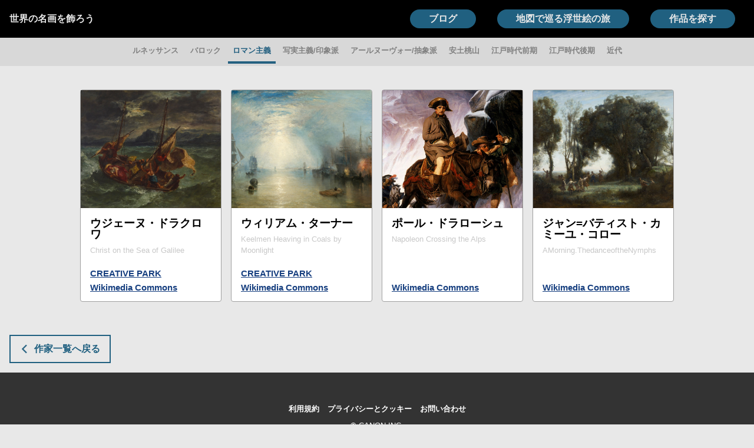

--- FILE ---
content_type: text/html
request_url: https://creativepark.canon/meiga/artist_west1600.html
body_size: 1940
content:
<!doctype html>
<html lang="ja">
<head>
<meta charset="utf-8">
<meta http-equiv="X-UA-Compatible" content="IE=edge">
<meta name="viewport" content="width=device-width, initial-scale=1">
<title>ロマン主義の作家｜世界の名画を飾ろう</title>
<meta name="description" content="あなたのお部屋に名画を飾ってみませんか？プリンターで絵画を印刷してインテリアに合わせたおしゃれなフォトフレームに入れて飾れば、あなたの、そして家族の生活空間を豊かに変えることができます。キッチンやリビング・ダイニングに、現代アートやポップなポスターを飾って、自宅にカフェ風インテリアを演出してみましょう。PIXUSなら3ステップで簡単に印刷できます。ここでは印刷の方法や額縁を使った飾り方などを紹介しています。" />
<meta property="og:type" content="article"/>
<meta property="og:title" content="世界の名画を飾ろう ｜ Canon"/>
<meta property="og:url" content="https://creativepark.canon/meiga/index.html"/>
<meta property="og:image" content="https://creativepark.canon/meiga/images/Facebook.jpg" />
<meta property="og:description" content="あなたのお部屋に名画を飾ってみませんか？"/>
<meta property="fb:app_id" content="528152837925953"/>
<!--
  <PageMap>
    <DataObject type="thumbnail">
      <Attribute name="src" value="https://creativepark.canon/meiga/images/Facebook.jpg"/>
      <Attribute name="width" value=“150”/>
      <Attribute name="height" value="110"/>
    </DataObject>
  </PageMap>
--><!-- GoogleTagmanagerタグ -->
<script src="js/gtm_cp.js"></script>
<script type="text/javascript" src="js/data.js"></script>
<link href="css/style.css" rel="stylesheet" type="text/css">
</head>
<body>
	<script>
        window.fbAsyncInit = function() {
            FB.init({
                appId: '528152837925953',
                xfbml: true,
                version: 'v9.0'
            });
            FB.AppEvents.logPageView();
        };

        (function(d, s, id) {
            var js, fjs = d.getElementsByTagName(s)[0];
            if (d.getElementById(id)) {
                return;
            }
            js = d.createElement(s);
            js.id = id;
            js.src = "//connect.facebook.net/ja_JP/sdk.js";
            fjs.parentNode.insertBefore(js, fjs);
        }(document, 'script', 'facebook-jssdk'));

    </script>
  <!-- Navigation -->
  <header>
  	<span id="pagetitle"><a href="index.html">世界の名画を飾ろう</a></span>
  	<img src="images/header_menu.png" id="header_menu" />
    <nav id="page_menu">
      <ul>
        <li id="header_download_button"><a href="blog/">ブログ</a></li>
        <li id="header_download_button"><a href="index.html#map_header">地図で巡る浮世絵の旅</a></li>
    		<li id="header_download_button"><a href="index.html#artist_list">作品を探す</a></li>
      </ul>
    </nav>
  </header>
  <script type="text/javascript" src="js/menu.js"></script>
	<div class="artist_explorer">
		<a href="artist_west1400.html">ルネッサンス</a>
		<a href="artist_west1500.html">バロック</a>
		<a href="artist_west1600.html" class="current">ロマン主義</a>
		<a href="artist_west1700.html">写実主義/印象派</a>
		<a href="artist_west1800.html">アールヌーヴォー/抽象派</a>
		<a href="artist_east1400.html">安土桃山</a>
		<a href="artist_east1500.html">江戸時代前期</a>
		<a href="artist_east1650.html">江戸時代後期</a>
		<a href="artist_east1700.html">近代</a>
	</div>
	<script src="jquery/jquery-3.2.1.js"></script>
	<script>$("div.artist_explorer").scrollLeft(50) ;</script>
	<article class="artist_thumbs"></article>		
	<script>
		jQuery(function() { artistCardFromCategory("west1600");});
	</script>
	
	<div class="back_to_top">
		<a href="index.html#artist_list"  id="backt">作家一覧へ戻る</a>
	</div>	

<!-- More Info Section -->
  <footer>
    <article class="footer_column">
		<p><a href="terms_of_use.html" target="_blank" class="link">利用規約</a> <a href="https://creativepark.canon/jp/privacy-policy/" target="_blank" class="link">プライバシーとクッキー</a> <a href="https://canon.jp/support/contact/creativepark/inquiry" target="_blank" class="link">お問い合わせ</a></p>
		<p class="copyright">&copy; CANON INC.</p>
    </article>
    <script src="./js/sns_link.js"></script>
  </footer>
  <!-- Footer Section -->
  <script type="text/javascript" src="js/page.js"></script>
</body>
</html>


--- FILE ---
content_type: text/css
request_url: https://creativepark.canon/meiga/css/style.css
body_size: 5946
content:
@charset "UTF-8";
html{
scroll-behavior: auto;
}
/* Body */
body {
	font-family: source-sans-pro;
	background-color: rgba(232,232,232,1);
	margin: 0px;
	font-style: normal;
	font-size: 100%;
    font-family: "游ゴシック SemiBold", "游ゴシック体", "Yu Gothic Semibold", YuGothic, "ヒラギノ角ゴ ProN", "Hiragino Kaku Gothic ProN", "メイリオ", Meiryo, sans-serif;
	font-weight: 400;
	line-height: 180%;
	overflow-y: scroll;
}
/* footerを下部に固定のため */
body,
#wrapper {
  display: flex;
  flex-direction: column;
  min-height: 100vh;
}

h1{
	text-align: center;
	margin: 0px;
	letter-spacing: 4px;
	font-size: 160%;
	margin: 48px;	
}
h2{
	margin: 56px 32px;
	text-align: center;
	font-size: 200%;
	font-family: "游明朝","Yu Mincho","YuMincho","Hiragino Mincho ProN","HGP明朝E",メイリオ,Meiryo,serif;
	font-weight: 800;
	line-height: 140%;
}
@media screen and (max-width:420px) {
	h1{
		font-size: 120%;
	}
	h2{
		font-size: 120%;
	}
}
a{
	font-weight: 600;
	color: rgba(0,0,0,1);
}
a:hover{
	text-decoration:none;
}

p{
	margin: 0;
}
.text_column {
	display: inline-block;
	box-sizing: border-box;
	width: 100%;
	max-width: 640px;
	text-align:left;
	margin-bottom: 40px;

}
.text_center_column{
	width: 80%;
	max-width: 960px;
	margin-right: auto;
	margin-left: auto;
	text-align: center;
	margin-bottom: 40px;
}
.text_left_column{
	max-width: 800px;
	margin-right: auto;
	margin-left: auto;
	text-align: left;
	margin-bottom: 24px;
	font-size: 90%;
	width: 90%;
}

.button, .button_white{
	display: flex;
	box-sizing: border-box;
	min-height: 24px;
	width: 100%;
	max-width: 320px;
	margin: 0 0 24px auto;
	padding: 16px 44px 16px 16px;
	justify-content: left;
	align-items: center;
	text-decoration: none;
	text-align: left;
	line-height: 130%;
	font-size: 80%;
	background-repeat: no-repeat;
	background-position: right center;
}
.button{
	background-color: rgba(32,96,128,1);
	background-image: url(../images/button_background.png);
	color: #ffffff;
}
.button:hover{
	background-color: rgba(36,112,144,1.00);
}
.button_white{
	border: solid 2px rgba(32,96,128,1);
	background-color: rgba(232,232,232,1.00);
	background-image: url(../images/button_white_background.png);
	color: rgba(32,96,128,1);
}
.button_white:hover{
	background-color: rgba(255,255,255,1);
}

.button_center{
	margin-left: auto;
	margin-right: auto;
}

.enable{
	display: block !important;
}
.hidden{
	display: none !important;
}

/* --------------------------------Navigation------------------ */
header {
	width: 100%;
	min-height: 64px;
	background-color: rgba(0,0,0,1);
	color: rgba(255,255,255,1);
	display: flex;
	text-align: right;
	font-size: 16px;
}

header a, header a:visited{
	color: rgba(232,232,232,1);
	text-decoration: none;
}

header a:hover, header a:active{
	color: rgba(255,255,255,1);
}

#header_menu{
	display: none;
	height: 64px;
	width: 64px;
	position: absolute;
	right: 0;
	top: 0;
	opacity: 0.8;
}
#header_menu:hover{
	opacity: 1;
}
nav {
	display: inline-block;
	min-height: 32px;
	margin-top:16px;
	margin-bottom: 16px;
	position: absolute;
	right: 0;
}
header nav ul {
	list-style: none;
	display: inline;
}
header nav ul li {
	display: inline-block;
	height: 32px;
	line-height: 32px;
	text-align: center;
	vertical-align: middle;
	margin-right: 32px;
}
header nav ul li a, header nav ul li a:visited {
	color: rgba(232,232,232,1);
	text-decoration: none;
}
header nav ul li:hover a {
	color:rgba(255,255,255,1);
}
#header_download_button{
	background-color: rgba(32,96,128,1);
	border-radius: 16px;
	padding-left: 32px;
	padding-right: 32px;
}

#pagetitle{
	display: inline-block;
	height: 64px;
	line-height: 64px;
	vertical-align: middle;
	position: absolute;
	left: 16px;
	font-weight: 600;
}

.back_to_top a, back_to_top a:visited{
/*	background-color: rgba(32,96,128,1);*/
	background-image: url(../images/button_white_back.png);
	background-position:  8px 50%;
	background-size:  32px 32px;
	background-repeat:  no-repeat;
	background-color:  transparent;
	border: solid rgba(32,96,128,1) 2px;
	color: rgba(32,96,128,1);
	font-weight: bold;
	text-align: center;
	text-decoration: none;
	display: inline-block;
	margin: 16px;
	padding: 8px 16px 8px 40px;
}
.back_to_top a:active, .back_to_top a:hover{
	background-color:rgba(255,255,255,1.00);
}
.original_size{
	height: auto !important;
	width: auto !important;
}

.back_button{
/*	background-color: rgba(255,255,255,1);*/
	background-image: url(../images/button_back.png);
	background-position:  8px 50%;
	background-size:  32px 32px;
	background-repeat:  no-repeat;
	background-color:  rgba(32,96,128,1);
	color: rgba(255,255,255,1);
	display: inline-block;
	box-sizing: border-box;
	min-height: 24px;
	width: 100%;
	max-width: 320px;
	margin: 0 0 24px auto;
	padding: 16px 44px 16px 16px;
	justify-content: center;
	align-items: center;
	text-decoration: none;
	text-align: center;
}

.wiki_button{
	background-color: rgba(32,96,128,1);
	background-image: url(../images/button_background.png);
	background-position: right center;
	background-repeat: no-repeat;
	color: rgba(255,255,255,1);
	display: inline-block;
	box-sizing: border-box;
	min-height: 24px;
	width: 100%;
	max-width: 320px;
	margin: 0 0 24px auto;
	padding: 16px 44px 16px 16px;
	justify-content: center;
	align-items: center;
	text-decoration: none;
	text-align: center;	
}

.back_button:active, .back_button:hover{
	background-color:rgba(36,112,144,1.00);
}

.wiki_button:active, .wiki_button:hover{
	background-color:rgba(36,112,144,1.00);
}

@media screen and (max-width:900px) {
	#header_menu{
		display: block;
	}
	nav {
		display: none;
		min-height: 32px;
		margin: 64px 0 0 0;
		background-color: rgba(80,80,80,1);
		font-size: 80%;
		width: 100%;
		z-index: 11;
	}
	header nav ul {
		list-style: none;
		padding: 0;
	}
	header nav ul li {
		display: block;
		height: 48px;
		line-height: 48px;
		text-align: center;
		vertical-align: middle;
		margin: 0;
		border-bottom: solid 1px rgba(128,128,128,1);
	}
	header nav ul li:last-child {
		border-bottom: none;
	}
	header nav ul li a{
		font-weight: 400;
	}
	#header_download_button{
		background-color: rgba(80,80,80,1);
		color: rgba(255,255,255,1);
		font-weight: 400;
	}
}


/* ---------------------------------フッター---------------------------- */

footer {
	margin-top: auto;
  }

.footer_column{
	text-align: center;
	color: rgba(255,255,255,1);
	padding: 48px;
	font-size: 80%;
}

.footer_column a, .footer_column a:visited{
	color: rgba(255,255,255,1);
	text-decoration: none;

}

/* ---------------------------------ヒーローヘッダー---------------------------- */

/* Hero Section */
.hero {
	width: 100%;
	height: calc(var(--vh, 1vh) * 100 - 160px);  /* --vh = innerHeight * 0.01 */
    padding-top: 0px;
    padding-bottom: 0px;
    background-size: cover;
	background-position: center;
}

.hero .bg{
	position: absolute;
	top: 64px;
	left: 0;
	width: 100%;
	height: calc(var(--vh, 1vh) * 100 - 160px);
	opacity: 0;
    background-size: cover;
	background-position: center;
	z-index: 1;
	object-fit: cover;
  }

  .hero .bg.bg_image1{
	animation: fade 32s 0s infinite;
  }
  .hero .bg.bg_image2{
	animation: fade 32s 8s infinite;
  }
  .hero .bg.bg_image3{
	animation: fade 32s 16s infinite;
  }
  .hero .bg.bg_image4{
	animation: fade 32s 24s infinite;
  }
  
  @keyframes fade {
	0% {opacity: 0}
	5% {opacity: 1}
	25% {opacity: 1}
	30% {opacity: 0}
	100% {opacity: 0}
  }

@media all and (-ms-high-contrast: none){
	.hero{
	  	height: calc(100vh - 160px);
	}
	.hero .bg{
		height: calc(100vh - 160px);
	}
  }

@media screen and (max-width:768px) {
	.hero{
		height: calc(var(--mobile_vh, 1vh) * 100 - 160px);
	}
	
	.hero .bg{
		height: calc(var(--mobile_vh, 1vh) * 100 - 160px);
	}
}

.hero_header {
	color: #FFFFFF;
	text-align: center;
	padding: calc(60vh - 64px) 0 0 0;
	margin: 0px;
	letter-spacing: 6px;
	text-shadow:0px 0px 30px rgba(0,0,0,0.5) ,0px 0px 20px rgba(0,0,0,1);
	font-weight: 500;
	font-size: calc(0.5em + 2vw);
	position: relative;
	z-index: 10;
}

.hero_sub_header {
	font-family: "游ゴシック SemiBold", "游ゴシック体";
	color: #FFFFFF;
	text-align: center;
	margin: 1vw;
	letter-spacing: 6px;
	text-shadow:0px 0px 30px rgba(0,0,0,0.5) ,0px 0px 20px rgba(0,0,0,1);
	font-weight: 200;
	font-size: calc(0.1em + 1.2vw);
	position: relative;
	z-index: 10;
}

@media screen and (max-width:768px) {
	.hero_header{
		font-size: 130%;
	}
	
	.hero_sub_header{
		font-size: 90%;
	}
}
.tagline {
	text-align: center;
	color: #FFFFFF;
}
a#scroll_guide{
	display: block;
	box-sizing: border-box;
	height: 96px;
	background-color: rgba(0,0,0,1);
	background-image: url(../images/scroll_guide.png);
	background-position: top center;
	background-size: 48px;
	background-repeat: no-repeat;
	color: rgba(200,200,200,1);
	padding-top: 48px;
	text-decoration: none;
	text-align: center;
}
a#scroll_guide:hover{
	background-color: rgba(32,32,32,1);
}
/* ---------------------------------序文---------------------------- */

#about {
	width: 100%;
	display: inline-block;
	background-color: #dddddd;
	margin-top: 0px;
	padding: 80px 0 40px 0;
	font-size: 100%;
	color: rgba(80,80,80,1);
	line-height: 200%;
}
#about .button_white{
	margin-right: auto;
}
/* ---------------------------------ユースシーン---------------------------- */
.scene_header {
	height: 240px;
	background-attachment: scroll;
	background-position: center;
	background-size: cover;
	background-repeat: no-repeat;
	padding: 100px 0;
	display: flex;
	justify-content: center;
	align-items: center;
}
.scene_title {
	color: #FFFFFF;
	letter-spacing: 2px;
	width: 100%;
	text-align: center;
	font-size: calc(0.5em + 2vw);
}

@media screen and (max-width:768px) {
	.scene_title{
		font-size: 130%;
	}
}

.scene_body{
	width: 100%;
	padding: 80px 0;
}
.usescene{
	max-width: 1200px;
	margin: 0 auto;
	text-align: center;
	
}
.usescene_caption{
	display: inline-block;
	box-sizing: border-box;
	padding: 16px;
	vertical-align: top;
}
.usescene_photo{
	display: inline-block;
	box-sizing: border-box;
	padding: 16px;
	vertical-align: top;
}
.usescene_photo img{
	width: 100%;
}

/* banner */
.usescene_banner {
	padding-bottom: 77px; 
}

.usescene_banner .slider { 
	position: relative;
	width: 100%;
	height: 267px;
}

.bx-wrapper {
	visibility: visible;
	overflow: hidden;
	width: 100%;
	height: 100%;
}

.bx-wrapper img{
	max-width: calc(100vw - 32px);
}

.bx-viewport {
	visibility: visible;
	position: absolute;
	overflow: visible;
	min-width: 1800px;
	margin: 0 auto;
	top: 0;
	left: 50%;
    transform: translate(-49.5%, 0);
}

#bxslider, #bxslider-min-864 {
	margin-top: 0;
}

#bxslider a {
	width: 100%;
	height: 100%;
}
.bx-controls {
	position: absolute;
	bottom: 0px;
	left: 50%;
	-webkit-transform: translate(-50%, 0);
	transform: translate(-50%, 0);
}

@media screen and (max-width:864px) {
	#banner-min, #bxslider-min-864 {
		visibility: visible;
		display: block;
	}
	#banner-normal, #bxslider {
		display: none;
	}
	.usescene_banner .slider {
		height: calc(39vw + 48px);
	}

	.bx-viewport {
		min-width: calc(100vw - 16px);
		left: calc( 50% + 14px);
	}

	.bx-wrapper img{
		width: calc(100vw - 32px);
	}

}

@media screen and (min-width:865px) {
	#banner-min, #bxslider-min-864 {
		display: none;
	}

	#banner-normal, #bxslider {
		visibility: visible;
		display: block;
	}

}

#prev-btn {
	width: calc(50% - 316px);
	height: 219px;
	position: absolute;
	top: 0px;
	left: -6px;
	background-color: rgba(48,56,64,0.7);
}

#prev-btn img {
	width: 48px;
	height: 48px;
	position: absolute;
	top: calc(50% - 24px);
	right: 0;
	-webkit-transform: translate(0, 20%);
	transform: translate(0, 20%);
}

#next-btn {
	width: calc(50% - 311px);
	height: 219px;
	position: absolute;
	top: 0px;
	right: 0px;
	background-color: rgba(48,56,64,0.7);
}

#next-btn img {
	width: 48px;
	height: 48px;
	position: absolute;
	top: calc(50% - 24px);
	left: 0;
	-webkit-transform: translate(35%, 0);
	transform: translate(35%, 0);
}

#prev-btn .bx-prev {
	display: block;
	position: absolute;
	top: 0;
	left: 0;
	width: 100%;
	height: 100%;
}

#next-btn .bx-next {
	display: block;
	position: absolute;
	top: 0;
	left: 0;
	width: 100%;
	height: 100%;
}

@media all and (-ms-high-contrast: none) {
	.usescene_photo img{
		width: 100%;
		max-height: 1200px;
	}
}

.picture_caption{
	width: 100%;
	text-align: center;
	font-size: 80%;
}
/* 個別のレイアウト */
#scene_header1{
	background-image: url("../images/scene/scene1_head.jpg");
}
#scene_body1{
	background-color: rgba(232,232,232,1);
	color: rgba(0,0,0,1);
}

@media screen and (min-width:768px) {
	#usescene_caption1{
		width: 40%;
	}
	#usescene_photo1_1{
		width: 60%;
	}
	#usescene_photo1_2{
		width: 50%;
	}
	#usescene_photo1_3{
		width: 50%;
	}
}

#scene_header2{
	background-image: url("../images/scene/scene2_head.jpg");
}
#scene_body2{
	background-color: rgba(48,56,64,1);
	color: rgba(255,255,255,1);
}

#scene_body2 .button{
	background-color: rgba(232,232,232,1.00);
	background-image: url(../images/button_white_background.png);
	color: rgba(48,56,64,1);
}
#scene_body2 .button:hover{
	background-color: rgba(255,255,255,1);
}

#scene_body3{
	background-color: rgba(255,255,255,1);
	color: rgba(0,0,0,1);
}

@media screen and (min-width:768px) {
	#usescene_caption2{
		width: 30%;
	}
	#usescene_photo2_1{
		width: 70%;
	}
	#usescene_photo2_2{
		width: 45%;
	}
	#usescene_photo2_3{
		width: 55%;
	}
	#usescene_photo2_4{
		width: 50%;
	}
	#usescene_tokaido53 {
		width: 49.4%;
	}
	#usescene_fugaku36 {
		width: 49.5%;
	}
}


#scene_header3{
	background-image: url("../images/scene/scene3_head.jpg");
}

@media screen and (min-width:768px) {
	#usescene_caption3{
		width: 50%;
	}
	#usescene_photo3_1{
		width: 100%;
	}
	#usescene_photo3_2{
		width: 55%;
	}
	#usescene_photo3_3{
		width: 40%;
	}
}


/* ----------------------作者一覧-------------------- */

.artist_list{
	width: 90%;
	max-width: 1280px;
	margin-left: auto;
	margin-right: auto;
	margin-bottom: 40px;
}
.artist_list .text_column{
	width: 100%;
	max-width:100%
}
.region{
	width: calc(50% - 20px);
	display: inline-block;
	vertical-align: top;
}
.period{
	background-position: center;
	background-size: cover;
	box-sizing: border-box;
	height: 320px;
	width: 100%;
	vertical-align: middle;
	color: rgba(255,255,255,1.00);
	padding: 16px;
	position: relative;
}
.period h3{
	line-height: 200%;
	margin: 8px 0;
	padding-left: 1em;
	border-left: solid 8px rgba(255,255,255,1);
	box-sizing: border-box;
}
.artist_list ul{
	margin: 0 0 0 -2px;
    padding:0;
}
.artist_list li{
	list-style-type: none;
	margin: 0;
	line-height: 200%;
	padding-left: 1.8em;
	background-image: url(../images/artist_li_bg.png);
	background-position: left center;
	background-repeat: no-repeat;
	cursor: pointer;
}
.artist_list li:hover{
	color: rgba(255,255,255,1);
	text-decoration: underline;
}
.period a{
	display: block;
	position: absolute;
	bottom: 0;
	color: rgba(255,255,255,1);
	text-decoration: none;
	line-height: 200%;
	margin: 16px 0;
	padding: 0.5em;
	border: solid 2px rgba(255,255,255,1);
	width: 280px;
	max-width: calc(100% - 32px);
	box-sizing: border-box;
	background-image: url(../images/button_background.png);
	background-position: right center;
	background-repeat: no-repeat;
}
.region_ruler{
	width: 40px;
	min-width: 40px;
	display: inline-block;
	vertical-align: top;
}


.region_ruler_period{
	width: 40px;
	height: 320px;
	padding: 0;
}
.region_ruler_period p{
	width: 320px;
	box-sizing: border-box;
	border-left: solid 1px rgba(0,0,0,1);
	margin:0;
	padding: 0 0 0 4px;
	line-height: 40px;
	vertical-align: middle;
	transform-origin: left bottom;
	transform: rotate(90deg) translateX(-40px);
} 
#west1400{
	background-image: url(../images/period_west1400.png);
}
#west1500{
	background-image: url(../images/period_west1500.png);
}
#west1600{
	background-image: url(../images/period_west1600.png);
	background-position: top right;
}
#west1700{
	background-image: url(../images/period_west1700.png);
	background-position: top right;
}
#west1800{
	background-image: url(../images/period_west1800.png);
	background-position: top right;
}
#east1400{
	background-image: url(../images/period_east1400.png);
}
#east1500{
	height: 480px;
	background-image: url(../images/period_east1500.png);
}
#east1650{
	height: 480px;
	background-image: url(../images/period_east1650.png);
}
#east1800{
	background-image: url(../images/period_east1800.png);
}

@media screen and (max-width:864px) {
	.artist_list{
		width: 100%;
	}
	.region_ruler{
		display: none;
	}
	.region{
		width: 90%;
		margin-left: 5%;
	}
	.period{
		width: 100%;
		font-size: 90%;
	}
	.period li{
		line-height: 100%;
		margin-top: 16px;
}
	.artist_list .text_column{
		margin-left: 5%;
		width: 90%;
	}
	#east1500, #east1650{
		height: 320px;
	}
}

/* --------------- 作者詳細ポップアップDLG ----------------- */
.popup{
	position: fixed;
	width: 360px;
	height: auto;
	left: calc(50% - 160px);
	top:calc(50% - 240px);
	z-index: 8;
	box-shadow: 0 0 8px 0 rgba(0,0,0,1);
	text-align: justify;
	background-color: rgba(255,255,255,1);
	border-radius: 4px;
	vertical-align: top;
}

#popup_mask{
	position:fixed;
	top:0;
	left: 0;
	width: 100vw;
	height: 100vh;
	z-index: 5;
	background-color: rgba(0,0,0,0.5);
}

.popup h3{
	line-height: 100%;
	margin: 16px 16px 8px 16px;
}
.popup h4{
	margin: 0 16px 8px 16px;
	font-size: 70%;
	color: rgba(200,200,200,1);
	line-height: 100%;
}
.artist_image{
	background-position: center;
	background-size:cover;
	box-sizing: border-box;
	margin: 0;
	vertical-align: top;
	display: block;
	width: 100%;
	height: 360px;
	border-radius: 4px 4px 0 0;
}
.artist_popup_info{
	height: 120px;
}
.service_select, .service_select:visited, .popup_close{
	display: block;
	position: absolute;
	left: 16px;
	font-size: 90%;
	color: rgba(24,64,128,1);
}

#crepa{
	bottom: 32px;
}
#wiki{
	bottom: 8px;
}
.popup_close{
	width: 5em;
	text-align: right;
	bottom: 8px;
	left: calc(100% - 16px - 5em);
}
.popup_close:hover{
	text-decoration: underline;
}

@media screen and (max-width:480px) {
.popup{
	width: 90%;
	height: auto;
	left: 5%;
	top: calc(50% - 220px);
}
.artist_image{
	max-width: 100%;
	height: 320px;
	}
}

/* ----------------------------バナー------------------- */
.banner{
	width: 100%;
	background-color: rgba(232,232,232,1);
	text-align: center;
}

#howto {
   margin-bottom: 40px;
}
.howto_no{
	font-size: 300%;
	color: rgba(100,100,100,0.7);
	line-height: 100%;
	margin: 0;
	top : 16px;
	left:24px;
	position: absolute;
}
.howto_title{
	font-size: 100%;
	line-height: 100%;
	margin: 8px 0
}
.howto_step{
	background-color: rgba(243,243,243,1);
	box-sizing: border-box;
	max-width: 380px;
	height: 480px;
	display: inline-block;
	vertical-align: top;
	text-align: left;
	padding: 24px;
	margin: 8px;
	position: relative;
}

.howto_step img{
	/* background-color: rgba(232,232,232,1); */
	width: 100%;
}

.howto_step p{
	margin-top: 5px;
}

.howto_step p.text_column{
	height: 120px;
	margin-bottom: 0;
}

.howto_step .button_white{
	margin: 16px 0 0 0;
	background-color: transparent;
	border: solid rgba(32,96,128,1) 1px ;
	max-width: 360px;
}
.howto_step .button_white:hover{
	background-color: rgba(255,255,255,1);
}

#detail_download {
	font-size: 12px;
}

#aboutpd{
	/* background-image: url(../images/banner_aboutpd.jpg); */
	/* margin-top: 0; */
	padding-bottom: calc(56px - 24px); /* h2 margin - text margin */
	background-color: rgba(255,255,255,1.00);
}

/* --------------------------------フッター--------------------------- */
footer {
	background-color: #333333;
	padding-bottom: 24px;
	display: inline-block;
	width: 100%;
}

footer .link{
	margin: 5px;
}

.copyright {
	text-align: center;
}

.hidden {
	display: none;
}


/* --------------------------------レシピ--------------------------- */

.recipe{
	width: 90%;
	max-width: 1200px;
	margin-left: auto;
	margin-right: auto;
	margin-bottom: 120px;
}

.recipe img{
	display: inline-block;
	box-sizing: border-box;
	width: 100%;
	vertical-align: top;
}

@media all and (-ms-high-contrast: none) {
	.recipe{
		width: 90%;
		max-width: 1200px;
		margin-left: auto;
		margin-right: auto;
		margin-bottom: 120px;
		/* max-height: 1200px; */
		overflow: hidden;
	}
}

.recipe_detail{
	display: inline-block;
	box-sizing: border-box;
	width: 100%;
	vertical-align: top;
}

.recipe_onepoint p{
	margin-top: 0;
}
@media screen and (min-width:768px) {
	.recipe img{
		width: 50%;
	}
	.recipe_detail{
		width: 50%;
		padding-left: 16px;
	}
}

.picture_detail{
	width: 100%;
	box-sizing: border-box;
	padding-left: 16px;
	border-left: solid 1px rgba(0,0,0,1);
	margin-top: 16px;
}

.picture_detail a{
	text-decoration: underline;
	cursor: pointer;
}

h4{
	margin: 0;
	line-height: 140%;
	font-size: 100%;
}

.recipe_link, .recipe_link_washi{
	position: relative;
    display: block;
	box-sizing: border-box;
	max-width: 360px;
	margin-top: 16px;
	border-image: url("../images/recipe/recipe_link_background.png");
	border-image-slice: 16;
	border-image-repeat:space;
	border-style: solid;
	border-width: 16px;
	z-index: 1;
}

.recipe_link {
	height: 210px;
}

.recipe_link_washi{
	height: 260px;
}

.recipe_link:hover, .recipe_link_washi:hover{
	background-color: rgba(242,242,242,1);
}

.recipe_link img, .recipe_link_washi img{
	display: block;
	width: 144px;
	float: right;
    margin: 4px -8px 0 8px;
}
.recipe_link span, .recipe_link_washi span{
	display: block;
    line-height: 100%;
    margin-top: 8px;
	font-size: 80%;
}
.recipe_link a, .recipe_link_washi a{
    position: absolute;
    top: 0;
    left: 0;
    width: 100%;
    height: 100%;
    text-indent:-999px;
    z-index: 2; 
}

.recipe_link span a, .recipe_link_washi span a{
    position: relative;
    z-index: 3; 
}

.outer_link{
	list-style-type: none;
	margin: 0;
	padding-left: 1em;
	background-image: url(../images/artist_li_bg.png);
	background-position: left center;
	background-repeat: no-repeat;
	text-align: left;
}

aside{
	width: 100%;
}
.mini_column{
	border: rgba(0,0,0,1) dotted 1px;
	padding: 2.5%;
	max-width: 640px;
	margin-bottom: 120px;
}

.print_settings_banner{
	background-color: rgba(243,243,243,1);
}

/* -------------- クッションページ -----------------*/
.cushion_message{
	width: 100vw;
	height: 100vh;
	background: linear-gradient(rgba(255,255,255,0.8), rgba(255,255,255,0.5), rgba(255,255,255,0)), url(../images/scene1-1_2.jpg);
	background-repeat: no-repeat;
	background-size: cover;
	background-position: bottom center;
}

.cushion_link{
	display: flex;
	box-sizing: border-box;
	max-width: 80%;
	padding: 40px 80px;
	margin: 0 auto;
	background-color: rgba(36,96,128,0.2);
	word-break: break-all;
	text-align: center;
	justify-content: center;
	align-items: center;
	text-color: rgba(36,96,128,1);
}

.cushion_link a, .cushion_link a:hover, .cushion_link a:active, .cushion_link a:visited{
	color: rgba(36,96,128,1)
}

.cushion_link:hover{
	background-color: rgba(36,96,128,0.1);
}

@media screen and (max-width:480px) {
	.cushion_link{
		width: 100%;
		padding: 20px;
	}
}

/* ------------------ how to --------------*/
.howto{
	width: 90%;
	max-width: 800px;
	margin-right: auto;
	margin-left: auto;
	text-align: left;
	margin-bottom: 40px;
	word-break: break-all;
}

.howto_div{
	width: 100%;
	margin-right: auto;
	margin-left: auto;
	overflow-x: auto;
	overflow-y: hidden;
	white-space: nowrap;
	-webkit-overflow-scrolling: touch;
}

.howto img{
	width: 100%;
	height: auto;
	position: relative;
}
.howto .button_white{
	margin: 16px auto;
}

#store_link{
	text-align: center;
}
.howto img.store_badge{
	height: 40px;
	width: auto;
}
#store_link a:first-child{
	margin-right: 16px;
}

@media screen and (min-width:990px) {
	#navigation{
		display: block;
	}
}

@media screen and (max-width:990px) {
	#navigation{
		display: none;
	}
}

#app_selecter{
	width: 100%;
	top: 0;
	background-color: rgba(216,216,216,1);
	text-align: center;
	font-size: 70%;
	margin-bottom: 24px;
}
.os_select{
	width: 100%;
	max-width: 640px;
	height: 48px;
	margin: 0 auto 0 auto;
	border-bottom: solid 1px rgba(184,184,184,1);
}
.os_select a{
	display: inline-block;
	height: 100%;
	text-align: center;
	background-position: center top;
	background-repeat: no-repeat;
	background-size: 40px;
	margin: 0;
	text-decoration: none;
	padding-top: 22px;
	box-sizing: border-box;
}

.os_select a:hover{
	background-color: rgba(232,232,232,1);
	
}
.os_select a.active{
	background-color: rgba(32,96,128,1.00);
	color: rgba(255,255,255,1);
}

.os_select a#os_win{
	width: 33%;
	background-image: url(../images/os_win.png);
}
.os_select a#os_win.active{
	width: 33%;
	background-image: url(../images/os_win_selected.png);
}
.os_select a#os_mac{
	width: 34%;
	background-image: url(../images/os_mac.png);
}
.os_select a#os_mac.active{
	width: 34%;
	background-image: url(../images/os_mac_selected.png);
}
.os_select a#os_mobile{
	width: 33%;
	background-image: url(../images/os_mobile.png);
}
.os_select a#os_mobile.active{
	width: 33%;
	background-image: url(../images/os_mobile_selected.png);
}

.app_select{
	width: 100%;
	max-width: 640px;
	height: 80px;
	margin: 0 auto 0 auto;
}
.app_select a#win_eppex, .app_select a#win_eppe{
	display: inline-block;
	height: 100%;
	width: 50%;
	text-align: center;
	background-size: 80px;
	background-position: center top;
	background-repeat: no-repeat;
	margin: 0;
	text-decoration: none;
	padding-top: 48px;
	box-sizing: border-box;
	text-decoration: none;
}
.app_select a#win_eppex{
	background-image: url(../images/app_eppex.png);
}
.app_select a#win_eppe{
	background-image: url(../images/app_eppe.png);
}
.app_select a:hover{
	border-bottom: solid 4px rgba(128,128,128,1);
    box-sizing: border-box;
}
.app_select a.active{
	border-bottom: solid 4px rgba(32,96,128,1);
	color: rgba(32,96,128);
    box-sizing: border-box;
}


@media screen and (min-width:640px) {
	#app_selecter{
		padding-top: 16px;
	}
	.os_select{
		max-width: 480px;
	}
	.os_select{
		border: solid 1px rgba(160,160,160,1);
		border-radius: 4px;
		box-sizing: border-box;
	}
	.os_select a{
		width: 160px;
	}
	.os_select a#os_win, .os_select a#os_mac{ 
		border-right: solid 1px rgba(128,128,128,1);
	}
	.os_select a#os_mobile:hover{
		border-radius: 0 4px 4px 0;
	}
	.os_select a#os_win:hover{
		border-radius: 4px 0 0 4px;
	}
}

/*-----FAQ-----*/

.faq{
	width: 90%;
	max-width: 800px;
	margin-right: auto;
	margin-left: auto;
	text-align: left;
	margin-bottom: 40px;
	word-break: break-all;
}

.faq h2{
	text-align: left;
	margin-bottom: 10px;
}

.faq p{
	text-align: left;
	margin-bottom: 5px;
}

/* ------------------ artist thumbs --------------*/

.artist_thumbs{
	margin: 0 auto;
	}
.artist_thumbs div.artist_card{
	display: inline-block;
	width: 90%;
	max-width: 90%;
	margin-left: 5%;
	height: 160px;
	background-color: rgba(255,255,255,1);
	margin: 8px  5%;
	padding: 0;
	border: solid 1px rgba(160,160,160,1);
	border-radius: 4px;
	box-sizing: border-box;
	vertical-align: top;
}
.artist_card_image{
	display: inline-block;
	width: 50%;
	height: 158px;
	background-image: url(../images/Degas.jpg);
	background-position: center;
	background-size: cover;
	box-sizing: border-box;
	margin: 0;
	vertical-align: top;
}
.artist_card_info{
	display: inline-block;
	width: 50%;
	height: 160px;
	padding: 16px;
	box-sizing: border-box;
	position: relative;
}
.artist_thumbs div h3{
	line-height: 100%;
	margin: 0 0 8px 0;
	font-size: 100%;
}
.artist_thumbs div p{
	font-size: 70%;
	color: rgba(200,200,200,1);
	line-height: 100%;
}
.artist_thumbs div a{
	display: block;
	position: absolute;
	font-size: 70%;
	color: rgba(24,64,128,1);
}
.artist_thumbs div a.artist_card_link_cp{
	bottom: 40px;
}
.artist_thumbs div a.artist_card_link_wc{
	bottom: 16px;
}

@media screen and (min-width:640px) {
	.artist_thumbs{
		padding: 32px;
		box-sizing: border-box;
		max-width: 1370px;
	}
	.artist_thumbs div.artist_card{
		width: 240px;
		min-width: 240px;
		height: 360px;
		margin: 8px;
	}
	.artist_card_image{
		display: block;
		width: 100%;
		height: 200px;
	}
	.artist_card_info{
		display: block;
		width: 100%;
		height: 160px;
	}
	
	.artist_thumbs div h3{
		line-height: 100%;
		margin: 0 0 8px 0;
		font-size: 120%;
	}
	.artist_thumbs div p{
		font-size: 80%;
		color: rgba(200,200,200,1);
		line-height: 150%;
	}
	.artist_thumbs div a{
		display: block;
		position: absolute;
		font-size: 120%;
		color: rgba(24,64,128,1);
	}
}

.artist_explorer{
	width: 100%;
	height: 48px;
	overflow-x: auto;
	overflow-y: hidden;
    white-space: nowrap;
    -webkit-overflow-scrolling: touch;
	background-color: rgba(216,216,216,1);
	text-align: center;
}
.artist_explorer a{
	display: inline-block;
	height: 44px;
	text-align: center;
	padding: 8px;
	box-sizing: border-box;
	font-size: 80%;
	text-decoration: none;
	color: rgba(128,128,128,1);
}
.artist_explorer a:hover{
	border-bottom: solid 4px rgba(128,128,128,1);
}
.artist_explorer a.current{
	color: rgba(36,96,128,1);
	border-bottom: solid 4px rgba(36,96,128,1);
}




--- FILE ---
content_type: application/javascript
request_url: https://creativepark.canon/meiga/js/menu.js
body_size: 828
content:
var menu=document.getElementById("header_menu");

var open_menu_flag=0;

menu.onclick = open_menu;

function open_menu(){
	if(open_menu_flag==0){
		document.getElementById("page_menu").style.display="block";
		document.getElementById("header_menu").src="/meiga/images/header_close.png";
		
		open_menu_flag=1;
	}else{
		document.getElementById("page_menu").style.display="none";
		document.getElementById("header_menu").src="/meiga/images/header_menu.png";
		open_menu_flag=0;
	}
}

var lastInnerWidth = window.innerWidth ;


window.addEventListener( "resize", function () {
	if ( lastInnerWidth != window.innerWidth ) {
		lastInnerWidth = window.innerWidth ;
		if(window.innerWidth >= 900){
			document.getElementById("page_menu").style.display="block";
			open_menu_flag=0;
		}else if(open_menu_flag==0){
			document.getElementById("page_menu").style.display="none";
			document.getElementById("header_menu").src="/meiga/images/header_menu.png";
		}
	}
} ) ;


--- FILE ---
content_type: application/javascript
request_url: https://creativepark.canon/meiga/js/data.js
body_size: 6634
content:
var artistlist = {};
// template {"category":"west1700", "name" : "", "work":"", "image":"", "url":"", "crepa":""};

//ルネッサンス
artistlist["Botticelli"] = { "category":"west1400", "name" : "サンドロ・ボッティチェッリ", "work":"Madonna and Child with both Saints John", "image":"images/popup/Botticelli.jpg", "url":"https://commons.Wikimedia.org/wiki/Category:Google_Art_Project_works_by_Sandro_Botticelli?uselang=ja", "crepa":""};
artistlist["Vinci"] = { "category":"west1400", "name" : "レオナルド・ダ・ヴィンチ", "work":"Ginevra de' Benci", "image":"images/popup/Leonardo_da_Vinci.jpg", "url":"https://commons.wikimedia.org/wiki/Category:Google_Art_Project_works_by_Leonardo_da_Vinci?uselang=ja", "crepa":""};
artistlist["Santi"] = { "category":"west1400", "name" : "ラファエロ・サンティ", "work":"Madonna of the Goldfinch", "image":"images/popup/800_thl_Raffaello.jpg", "url":"https://commons.wikimedia.org/wiki/Category:Google_Art_Project_works_by_Raphael?uselang=ja", "crepa":""};
artistlist["Buonarroti"] = { "category":"west1400", "name" : "ミケランジェロ・ブオナローティ", "work":"Doni 'Tondo'", "image":"images/popup/Michelangelo.jpg", "url":"https://commons.wikimedia.org/wiki/Category:Google_Art_Project_works_by_Michelangelo_Buonarroti?uselang=ja", "crepa":""};
artistlist["Angelico"] = { "category":"west1400", "name" : "フラ・アンジェリコ", "work":"The Apostle Saint James the Greater Freeing the Magician Hermogenes", "image":"images/popup/Fra_Angelico.jpg", "url":"https://commons.wikimedia.org/wiki/Category:Google_Art_Project_works_by_Fra_Angelico?uselang=ja", "crepa":""};
artistlist["Francesca"] = { "category":"west1400", "name" : "ピエロ・デラ・フランチェスカ", "work":"Portraits of the Duke and Duchess of Urbino", "image":"images/popup/Piero_della_Francesca.jpg", "url":"https://commons.wikimedia.org/wiki/Category:Google_Art_Project_works_by_Piero_della_Francesca?uselang=ja", "crepa":""};
artistlist["Greco"] = { "category":"west1400", "name" : "エル・グレコ", "work":"受胎告知", "image":"images/popup/719px-Domenikos_Theotokopoulos_El_Greco_-_The_Annunciation_-_Google_Art_Project[1].jpg", "url":"https://commons.wikimedia.org/wiki/Category:Google_Art_Project_works_by_El_Greco?uselang=ja,", "crepa":""};
artistlist["Arcimboldo"] = { "category":"west1400", "name" : "ジュゼッペ・アルチンボルド", "work":"La Primavera", "image":"images/popup/Arcimboldo.jpg", "url":"https://commons.wikimedia.org/wiki/Category:Google_Art_Project_works_by_Giuseppe_Arcimboldo", "crepa":""};

//バロック
artistlist["Vermeer"] = { "category":"west1500", "name" : "ヨハネス・フェルメール", "work":"Young woman with a water pitcher", "image":"images/popup/Vermmer.jpg", "url":"https://commons.wikimedia.org/wiki/Category:Google_Art_Project_works_by_Johannes_Vermeer?uselang=ja", "crepa":"https://creativepark.canon/jp/categories/CAT-ST01-5496/index.html"};
artistlist["Rijn"] = { "category":"west1500", "name" : "レンブラント・ファン・レイン", "work":"Night Watch", "image":"images/popup/Rembrandt.jpg", "url":"https://commons.wikimedia.org/wiki/Category:Google_Art_Project_works_by_Rembrandt?uselang=ja", "crepa":""};
artistlist["Caravaggio"] = { "category":"west1500", "name" : "ミケランジェロ・カラヴァッジオ", "work":"Good Luck", "image":"images/popup/Caravaggio.jpg", "url":"https://commons.wikimedia.org/wiki/Category:Google_Art_Project_works_by_Caravaggio?uselang=ja", "crepa":""};
artistlist["Rubens"] = { "category":"west1500", "name" : "ペーテル・パウル・ルーベンス", "work":"Crowning of Saint Catherine", "image":"images/popup/818px-Peter_Paul_Rubens_-_Crowning_of_Saint_Catherine_-_Google_Art_Project.jpg", "url":"https://commons.wikimedia.org/wiki/Category:Google_Art_Project_works_by_Peter_Paul_Rubens?uselang=ja", "crepa":"https://creativepark.canon/jp/categories/CAT-ST01-5497/index.html"};

//ロマン主義
artistlist["Delacroix"] = { "category":"west1600", "name" : "ウジェーヌ・ドラクロワ", "work":"Christ on the Sea of Galilee", "image":"images/popup/Delacroix.jpg", "url":"https://commons.wikimedia.org/wiki/Category:Google_Art_Project_works_by_Eug%C3%A8ne_Delacroix?uselang=ja", "crepa":"https://creativepark.canon/jp/categories/CAT-ST01-5500/index.html"};
artistlist["Turner"] = { "category":"west1600", "name" : "ウィリアム・ターナー", "work":"Keelmen Heaving in Coals by Moonlight", "image":"images/popup/Turner.jpg", "url":"https://commons.wikimedia.org/wiki/Category:Google_Art_Project_works_by_Joseph_Mallord_William_Turner?uselang=ja", "crepa":"https://creativepark.canon/jp/categories/CAT-ST01-5501/index.html"};
artistlist["Delaroche"] = { "category":"west1600", "name" : "ポール・ドラローシュ", "work":"Napoleon Crossing the Alps", "image":"images/popup/800_thl_Delaroche.jpg", "url":"https://commons.wikimedia.org/wiki/Category:Google_Art_Project_works_by_Paul_Delaroche?uselang=ja", "crepa":""};
artistlist["Corot"] = { "category":"west1600", "name" : "ジャン=バティスト・カミーユ・コロー", "work":"AMorning.ThedanceoftheNymphs", "image":"images/popup/1280px-Camille_Corot_-_A_Morning__The_Dance_of_the_Nymphs_-_Google_Art_Project.jpg", "url":"https://commons.wikimedia.org/wiki/Category:Google_Art_Project_works_by_Jean-Baptiste-Camille_Corot?uselang=ja", "crepa":""};

//写実主義・印象派
artistlist["Manet"] = { "category":"west1700", "name" : "エドゥアール・マネ", "work":"Berthe Morisot With a Bouquet of Violets", "image":"images/popup/Manet.jpg", "url":"https://commons.wikimedia.org/wiki/Category:Google_Art_Project_works_by_%C3%89douard_Manet?uselang=ja", "crepa":"https://creativepark.canon/jp/categories/CAT-ST01-5504/index.html"};
artistlist["Monet"] = { "category":"west1700", "name" : "クロード・モネ", "work":"Bridge over a Pond of Water Lilies", "image":"images/popup/Monet.jpg", "url":"https://commons.wikimedia.org/wiki/Category:Google_Art_Project_works_by_Claude_Monet?uselang=ja", "crepa":"https://creativepark.canon/jp/categories/CAT-ST01-5506/index.html"};
artistlist["Renoir"] = { "category":"west1700", "name" : "ピエール＝オーギュスト・ルノワール", "work":"Dance at Le Moulin de la Galette", "image":"images/popup/Renoir.jpg", "url":"https://commons.wikimedia.org/wiki/Category:Google_Art_Project_works_by_Pierre-Auguste_Renoir?uselang=ja", "crepa":"https://creativepark.canon/jp/categories/CAT-ST01-5507/index.html"};
artistlist["Gogh"] = { "category":"west1700", "name" : "フィンセント・ファン・ゴッホ", "work":"ひまわり", "image":"images/popup/Gogh.jpg", "url":"https://commons.wikimedia.org/wiki/Category:Google_Art_Project_works_by_Vincent_van_Gogh?uselang=ja", "crepa":"https://creativepark.canon/jp/categories/CAT-ST01-5510/index.html"};
artistlist["Cézanne"] = { "category":"west1700", "name" : "ポール・セザンヌ", "work":"Chestnut Trees at Jas de Bouffan", "image":"images/popup/Cezanne.jpg", "url":"https://commons.wikimedia.org/wiki/Category:Google_Art_Project_works_by_Paul_C%C3%A9zanne?uselang=ja", "crepa":"https://creativepark.canon/jp/categories/CAT-ST01-5509/index.html"};
artistlist["Degas"] = { "category":"west1700", "name" : "エドガー・ドガ", "work":"The Dance Class", "image":"images/popup/Degas.jpg", "url":"https://commons.wikimedia.org/wiki/Category:Google_Art_Project_works_by_Edgar_Degas?uselang=ja", "crepa":"https://creativepark.canon/jp/categories/CAT-ST01-5505/index.html"};
artistlist["Millet"] = { "category":"west1700", "name" : "ジャン＝フランソワ・ミレー", "work":"Gleaners", "image":"images/popup/Millet.jpg", "url":"https://commons.wikimedia.org/wiki/Category:Google_Art_Project_works_by_Jean-Fran%C3%A7ois_Millet?uselang=ja", "crepa":"https://creativepark.canon/jp/categories/CAT-ST01-5508/index.html"};
artistlist["Gauguin"] = { "category":"west1700", "name" : "ポール・ゴーギャン", "work":"Tahitian Landscape", "image":"images/popup/800_thumbnail_Gauguin.jpg", "url":"https://commons.wikimedia.org/wiki/Category:Google_Art_Project_works_by_Paul_Gauguin?uselang=ja", "crepa":"https://creativepark.canon/jp/categories/CAT-ST01-5511/index.html"};
artistlist["Sisley"] = { "category":"west1700", "name" : "アルフレッド・シスレー", "work":"BoatintheFloodatPortMarly", "image":"images/popup/artist_image_Sisley.jpg", "url":"https://commons.wikimedia.org/wiki/Category:Google_Art_Project_works_by_Alfred_Sisley?uselang=ja", "crepa":"https://creativepark.canon/jp/categories/CAT-ST01-5628/index.html"};
artistlist["Rousseau"] = { "category":"west1700", "name" : "アンリ・ルソー", "work":"TheSleepingGypsy", "image":"images/popup/800_thum_Henri_Rousseaujpg.jpg", "url":"https://commons.wikimedia.org/wiki/Category:Google_Art_Project_works_by_Henri_Rousseau?uselang=ja", "crepa":""};
artistlist["Redon"] = {"category":"west1700", "name" : "オディロン・ルドン", "work":"Vase of Flowers", "image":"images/popup/artist_image_Redon.jpg", "url":"https://commons.wikimedia.org/wiki/Category:Google_Art_Project_works_by_Odilon_Redon?uselang=ja", "crepa":"https://creativepark.canon/jp/categories/CAT-ST01-5626/index.html"};
artistlist["Pissarro"] = {"category":"west1700", "name" : "カミーユ・ピサロ", "work":"Poplars, Éragny", "image":"images/popup/artist_image_Pissarro.jpg", "url":"https://commons.wikimedia.org/wiki/Category:Google_Art_Project_works_by_Camille_Pissarro?uselang=ja", "crepa":"https://creativepark.canon/jp/categories/CAT-ST01-5627/index.html"};
artistlist["Boudin"] = {"category":"west1700", "name" : "ウジェーヌ・ブーダン", "work":"Beach Scene at Trouville", "image":"images/popup/Boudin_link.jpg", "url":"https://commons.wikimedia.org/wiki/Category:Google_Art_Project_works_by_Eugène_Boudin?uselang=ja", "crepa":"http://creativepark.canon/jp/categories/CAT-ST01-5637/index.html"};

//アルヌーヴォー・抽象派
artistlist["Klimt"] = { "category":"west1800", "name" : "グスタフ・クリムト", "work":"The Kiss", "image":"images/popup/800_thl_Klimt.jpg", "url":"https://commons.wikimedia.org/wiki/Category:Google_Art_Project_works_by_Gustav_Klimt?uselang=ja", "crepa":"https://creativepark.canon/jp/categories/CAT-ST01-5513/index.html"};
artistlist["Munch"] = { "category":"west1800", "name" : "エドヴァルド・ムンク", "work":"The Scream", "image":"images/popup/Munch.jpg", "url":"https://commons.wikimedia.org/wiki/Category:Google_Art_Project_works_by_Edvard_Munch?uselang=ja", "crepa":""}; //https://creativepark.canon/jp/categories/CAT-ST01-5512/index.html
artistlist["Mucha"] = { "category":"west1800", "name" : "アルフォンス・ミュシャ", "work":"Job", "image":"images/popup/800_thl_Alphonse_Mucha.jpg", "url":"https://commons.wikimedia.org/wiki/Category:Google_Art_Project_works_by_Alfons_Mucha?uselang=ja", "crepa":""};
artistlist["Lautrec"] = { "category":"west1800", "name" : "アンリ・ド・トゥールーズ=ロートレック", "work":"DivanJaponais", "image":"images/popup/784px-Henri_de_Toulouse-Lautrec_-_Divan_Japonais_-_Google_Art_Project[1].jpg", "url":"https://commons.wikimedia.org/wiki/Category:Google_Art_Project_works_by_Henri_de_Toulouse-Lautrec?uselang=ja", "crepa":""};
artistlist["Kandinsky"] = { "category":"west1800", "name" : "ワシリー・カンディンスキー", "work":"ImpressionIII(Concert)", "image":"images/popup/1280px-Wassily_Kandinsky_Google_Art_Project.jpg", "url":"https://commons.wikimedia.org/wiki/Category:Google_Art_Project_works_by_Wassily_Kandinsky?uselang=ja", "crepa":""};
artistlist["Klee"] = { "category":"west1800", "name" : "パウル・クレー", "work":"RoseGarden", "image":"images/popup/Klee_Paul_-_Rose_Garden_-_Google_Art_Project[2].jpg", "url":"https://commons.wikimedia.org/wiki/Category:Google_Art_Project_works_by_Paul_Klee?uselang=ja", "crepa":""};

//安土桃山
artistlist["Sesshu"] = { "category":"east1400", "name" : "雪舟", "work":"Winter Landscape", "image":"images/popup/Sesshu.jpg", "url":"https://commons.wikimedia.org/wiki/Category:Sesshu_Toyo?uselang=ja", "crepa":""};
artistlist["HasegawaTohaku"] = { "category":"east1400", "name" : "長谷川等伯", "work":"烏鷺図", "image":"images/popup/Hasegawa_Tohaku.jpg", "url":"https://commons.wikimedia.org/wiki/Category:Hasegawa_Tohaku?uselang=ja", "crepa":""};
artistlist["KanoEitoku"] = { "category":"east1400", "name" : "狩野永徳", "work":"檜図屏風", "image":"images/popup/Kano_Eitoku.jpg", "url":"https://commons.wikimedia.org/wiki/Category:Kan%C5%8D_Eitoku?uselang=ja", "crepa":""};
artistlist["SessonShukei"] = { "category":"east1400", "name" : "雪村周継", "work":"山水図", "image":"images/popup/DP-12232-041_thl_LD.jpg", "url":"https://commons.wikimedia.org/wiki/Category:Sesson_Sh%C5%ABkei?uselang=ja", "crepa":"https://creativepark.canon/jp/categories/CAT-ST01-5581/index.html"};
artistlist["KanoShoei"] = { "category":"east1400", "name" : "狩野松栄", "work":"四季花鳥図", "image":"images/popup/DP361140_thl_LD.jpg", "url":"https://commons.wikimedia.org/wiki/Category:Kan%C5%8D_Sh%C5%8Dei?uselang=ja", "crepa":"https://creativepark.canon/jp/categories/CAT-ST01-5567/index.html"};

//江戸時代前期
artistlist["ItoJakuchu"] = { "category":"east1500", "name" : "伊藤若冲", "work":"葡萄双鶏図", "image":"images/popup/800_thumbnail_Jakuchu.jpg", "url":"https://commons.wikimedia.org/wiki/Category:It%C5%8D_Jakuch%C5%AB?uselang=ja", "crepa":"https://creativepark.canon/jp/categories/CAT-ST01-5520/index.html"};
artistlist["MaruyamaOkyo"] = { "category":"east1500", "name" : "円山応挙", "work":"鮎図", "image":"images/popup/800_thumbnail_Oukyo.jpg", "url":"https://commons.wikimedia.org/wiki/Category:Maruyama_%C5%8Ckyo?uselang=ja", "crepa":"https://creativepark.canon/jp/categories/CAT-ST01-5521/index.html"};
artistlist["HishikawaMoronobu"] = { "category":"east1500", "name" : "菱川師宣", "work":"中村座之図", "image":"images/popup/Hishikawa_Moronobu.jpg", "url":"https://commons.wikimedia.org/wiki/Category:Hishikawa_Moronobu?uselang=ja", "crepa":""};
artistlist["IkenoTaiga"] = { "category":"east1500", "name" : "池大雅", "work":"Landscapes in Summer and Winter", "image":"images/popup/64_55_1_thl_LD.jpg", "url":"https://commons.wikimedia.org/wiki/Category:Ikeno_Taiga?uselang=ja", "crepa":"https://creativepark.canon/jp/categories/CAT-ST01-5565/index.html"};
artistlist["KawamataTsunemasa"] = { "category":"east1500", "name" : "川又常正", "work":"「夕顔」源氏物語", "image":"images/popup/DP-12232-028_thl_LD.jpg", "url":"https://commons.wikimedia.org/wiki/Category:Kawamata_Tsunemasa?uselang=ja", "crepa":"https://creativepark.canon/jp/categories/CAT-ST01-5570/index.html"};
artistlist["IkeGyokuran"] = { "category":"east1500", "name" : "池玉蘭", "work":"牡丹に竹図", "image":"images/popup/DP-12232-195_thl_LD.jpg", "url":"https://commons.wikimedia.org/wiki/Category:Ike_Gyokuran?uselang=ja", "crepa":"https://creativepark.canon/jp/categories/CAT-ST01-5564/index.html"};
artistlist["KanoTsunenobu"] = { "category":"east1500", "name" : "狩野常信", "work":"四季花鳥図", "image":"images/popup/DP251387_thl_LD.jpg", "url":"https://commons.wikimedia.org/wiki/Category:Kan%C5%8D_Tsunenobu?uselang=ja", "crepa":"https://creativepark.canon/jp/categories/CAT-ST01-5568/index.html"};
artistlist["Hakuin"] = { "category":"east1500", "name" : "白隠慧鶴", "work":"Portrait of Daruma", "image":"images/popup/DP355572_thl_LD.jpg", "url":"https://commons.wikimedia.org/wiki/Category:Hakuin?uselang=ja", "crepa":"https://creativepark.canon/jp/categories/CAT-ST01-5560/index.html"};
artistlist["KanoSansetsu"] = { "category":"east1500", "name" : "狩野山雪", "work":"老梅図襖", "image":"images/popup/DT229_thl_LD.jpg", "url":"https://commons.wikimedia.org/wiki/Category:Kan%C5%8D_Sansetsu?uselang=ja", "crepa":"https://creativepark.canon/jp/categories/CAT-ST01-5566/index.html"};
artistlist["MinagawaKien"] = { "category":"east1500", "name" : "皆川淇園", "work":"Plum Blossoms", "image":"images/popup/DP-12232-199_thl_LD.jpg", "url":"https://commons.wikimedia.org/wiki/Category:Minagawa_Kien?uselang=ja", "crepa":"https://creativepark.canon/jp/categories/CAT-ST01-5573/index.html"};
artistlist["SogaShohaku"] = { "category":"east1500", "name" : "曾我蕭白", "work":"寿老人図", "image":"images/popup/DP279661_thl_LD.jpg", "url":"https://commons.wikimedia.org/wiki/Category:Soga_Shohaku?uselang=ja", "crepa":"https://creativepark.canon/jp/categories/CAT-ST01-5583/index.html"};
artistlist["YosaBuson"] = { "category":"east1500", "name" : "与謝蕪村", "work":"柳緑桃紅図", "image":"images/popup/DP277576_thl_LD.jpg", "url":"https://commons.wikimedia.org/wiki/Category:Yosa_Buson?uselang=ja", "crepa":"https://creativepark.canon/jp/categories/CAT-ST01-5589/index.html"};
artistlist["TosaMitsuoki"] = { "category":"east1500", "name" : "土佐光起", "work":"秋の花に鶉図", "image":"images/popup/DP162917_thl_LD.jpg", "url":"https://commons.wikimedia.org/wiki/Category:Tosa_Mitsuoki?uselang=ja", "crepa":"https://creativepark.canon/jp/categories/CAT-ST01-5588/index.html"};

//江戸時代後期
artistlist["KatsushikaHokusai"] = { "category":"east1650", "name" : "葛飾北斎", "work":"神奈川沖波裏", "image":"images/popup/800_thumbnail_Hokisai.jpg", "url":"https://commons.wikimedia.org/wiki/Category:Katsushika_Hokusai?uselang=ja", "crepa":"https://creativepark.canon/jp/categories/CAT-ST01-5533/index.html"};
artistlist["KitagawaUtamaro"] = { "category":"east1650", "name" : "喜多川歌麿", "work":"Two Geishas and a Tipsy Client", "image":"images/popup/Kitagawa_Utamaro.jpg", "url":"https://commons.wikimedia.org/wiki/Category:Kitagawa_Utamaro?uselang=ja", "crepa":""};
artistlist["UtagawaHiroshige"] = { "category":"east1650", "name" : "歌川広重", "work":"名所江戸百景　大はしあたけの夕立", "image":"images/popup/800_thumbnail_Hiroshige.jpg", "url":"https://commons.wikimedia.org/wiki/Category:Utagawa_Hiroshige", "crepa":"https://creativepark.canon/jp/categories/CAT-ST01-5535/index.html"};
artistlist["UtagawaKuniyoshi"] = { "category":"east1650", "name" : "歌川国芳", "work":"太平記英雄伝　笹井久蔵尚保", "image":"images/popup/Utagawa_Kuniyoshi.jpg", "url":"https://commons.wikimedia.org/wiki/Category:Utagawa_Kuniyoshi?uselang=ja", "crepa":"https://creativepark.canon/jp/categories/CAT-ST01-5534/index.html"};
artistlist["ToshusaiSharaku"] = { "category":"east1650", "name" : "東洲斎写楽", "work":"市川鰕蔵の竹村定之進", "image":"images/popup/Sharaku.jpg", "url":"https://commons.wikimedia.org/wiki/Category:T%C5%8Dsh%C5%ABsai_Sharaku?uselang=ja", "crepa":"https://creativepark.canon/jp/categories/CAT-ST01-5536/index.html"};
artistlist["ShibataZeshin"] = { "category":"east1650", "name" : "柴田是真", "work":"Butterflies", "image":"images/popup/DP205533_thl_LD.jpg", "url":"https://commons.wikimedia.org/wiki/Category:Shibata_Zeshin?uselang=ja", "crepa":"https://creativepark.canon/jp/categories/CAT-ST01-5582/index.html"};
artistlist["SakaiHoitsu"] = { "category":"east1650", "name" : "酒井抱一", "work":"Two Egrets and Lotus", "image":"images/popup/DP700715_thl_LD.jpg", "url":"https://commons.wikimedia.org/wiki/Category:Sakai_Hoitsu?uselang=ja", "crepa":"https://creativepark.canon/jp/categories/CAT-ST01-5578/index.html"};
artistlist["TaniBuncho"] = { "category":"east1650", "name" : "谷文晁", "work":"牡丹に孔雀図", "image":"images/popup/DT5293_thl_LD.jpg", "url":"https://commons.wikimedia.org/wiki/Category:Tani_Bunch%C5%8D?uselang=ja", "crepa":"https://creativepark.canon/jp/categories/CAT-ST01-5586/index.html"};
artistlist["KomaiKi"] = { "category":"east1650", "name" : "駒井源琦", "work":"燕姞・楊貴妃図", "image":"images/popup/DP-15662-005_thl_LD.jpg", "url":"https://commons.wikimedia.org/wiki/Category:Komai_Ki?uselang=ja", "crepa":"https://creativepark.canon/jp/categories/CAT-ST01-5571/index.html"};
artistlist["SuzukiKiitsu"] = { "category":"east1650", "name" : "鈴木其一", "work":"Poppies", "image":"images/popup/DP298225_thl_LD.jpg", "url":"https://commons.wikimedia.org/wiki/Category:Suzuki_Kiitsu?uselang=ja", "crepa":"https://creativepark.canon/jp/categories/CAT-ST01-5584/index.html"};
artistlist["TeisaiHokuba"] = { "category":"east1650", "name" : "蹄斎北馬", "work":"五美人図", "image":"images/popup/DP700717_thl_LD.jpg", "url":"https://commons.wikimedia.org/wiki/Category:Teisai_Hokuba?uselang=ja", "crepa":"https://creativepark.canon/jp/categories/CAT-ST01-5587/index.html"};
artistlist["HineTaizan"] = { "category":"east1650", "name" : "日根対山", "work":"Travellers in Cold Mountains", "image":"images/popup/DP-12232-249_thl_LD.jpg", "url":"https://commons.wikimedia.org/wiki/Category:Hine_Taizan?uselang=ja", "crepa":"https://creativepark.canon/jp/categories/CAT-ST01-5563/index.html"};
artistlist["NakabayashiChiku"] = { "category":"east1650", "name" : "中林竹洞", "work":"観瀑山水図", "image":"images/popup/DP221066_thl_LD.jpg", "url":"https://commons.wikimedia.org/wiki/Category:Nakabayashi_Chikut%C5%8D?uselang=ja", "crepa":"https://creativepark.canon/jp/categories/CAT-ST01-5575/index.html"};
artistlist["MaruyamaOshin"] = { "category":"east1650", "name" : "円山応震", "work":"Calabash Flowers and Beetle", "image":"images/popup/DP-12232-256_thl_LD.jpg", "url":"https://commons.wikimedia.org/wiki/Category:%C5%8Cshin_Maruyama?uselang=ja", "crepa":"https://creativepark.canon/jp/categories/CAT-ST01-5572/index.html"};
artistlist["NagasawaRosetsu"] = { "category":"east1650", "name" : "長沢蘆雪", "work":"飲中八仙図", "image":"images/popup/DP-12232-258_thl_LD.jpg", "url":"https://commons.wikimedia.org/wiki/Category:Nagasawa_Rosetsu?uselang=ja", "crepa":"https://creativepark.canon/jp/categories/CAT-ST01-5574/index.html"};
artistlist["SengaiGibon"] = { "category":"east1650", "name" : "仙厓義梵", "work":"「天満宮」渡唐天神図", "image":"images/popup/DP355522_thl_LD.jpg", "url":"https://commons.wikimedia.org/wiki/Category:Sengai_Gibon", "crepa":"https://creativepark.canon/jp/categories/CAT-ST01-5580/index.html"};
artistlist["NukinaKaioku"] = { "category":"east1650", "name" : "貫名海屋", "work":"Autumn Landscape at Eigenji", "image":"images/popup/DP-15661-002_thl_LD.jpg", "url":"https://commons.wikimedia.org/wiki/Category:Nukina_Kaioku?uselang=ja", "crepa":"https://creativepark.canon/jp/categories/CAT-ST01-5576/index.html"};

//近代
artistlist["HashimotoGaho"] = { "category":"east1700", "name" : "橋本雅邦", "work":"Landscape", "image":"images/popup/DP211843_thl_LD.jpg", "url":"https://commons.wikimedia.org/wiki/Category:Hashimoto_Gah%C5%8D?uselang=ja", "crepa":"https://creativepark.canon/jp/categories/CAT-ST01-5561/index.html"};
artistlist["HashimotoKansetsu"] = { "category":"east1700", "name" : "橋本関雪", "work":"Monkeys", "image":"images/popup/52_160_4_O2_sf_thl_LD.jpg", "url":"https://commons.wikimedia.org/wiki/Category:Hashimoto_Kansetsu?uselang=ja", "crepa":""}; //https://creativepark.canon/jp/categories/CAT-ST01-5562/index.html
artistlist["SekiShuko"] = { "category":"east1700", "name" : "関袖江", "work":"School of Fishes", "image":"images/popup/DP211862_thl_LD.jpg", "url":"https://commons.wikimedia.org/wiki/Category:Seki_Sh%C5%ABk%C5%8D?uselang=ja", "crepa":"https://creativepark.canon/jp/categories/CAT-ST01-5579/index.html"};
artistlist["OideToko"] = { "category":"east1700", "name" : "大出東皐", "work":"猫に蜘蛛図", "image":"images/popup/DP211861_thl_LD.jpg", "url":"https://commons.wikimedia.org/wiki/Category:%C5%8Cide_T%C5%8Dk%C5%8D?uselang=ja", "crepa":"https://creativepark.canon/jp/categories/CAT-ST01-5577/index.html"};
artistlist["KawabataGyokusho"] = { "category":"east1700", "name" : "川端玉章", "work":"Blossoms by a River", "image":"images/popup/DP211853_thl_LD.jpg", "url":"https://commons.wikimedia.org/wiki/Category:Kawabata_Gyokusho?uselang=ja", "crepa":"https://creativepark.canon/jp/categories/CAT-ST01-5569/index.html"};
artistlist["SuzukiShonen"] = { "category":"east1700", "name" : "鈴木松年", "work":"Fireflies Over the Uji River by Moonlight", "image":"images/popup/DP109324_thl_LD.jpg", "url":"https://commons.wikimedia.org/wiki/Category:Suzuki_Sh%C5%8Dnen?uselang=ja", "crepa":""}; //https://creativepark.canon/jp/categories/CAT-ST01-5585/index.html

//日本画その他
artistlist["TawarayaSoutatu"] = { "category":"other", "name" : "俵屋宗達", "work":"", "image":"", "url":"https://commons.wikimedia.org/wiki/Category:Tawaraya_S%C5%8Dtatsu?uselang=ja", "crepa":""};
artistlist["UemuraSyouen"] = { "category":"other", "name" : "上村松園", "work":"", "image":"", "url":"", "crepa":""};
artistlist["KawaiGyokudou"] = { "category":"other", "name" : "河合玉堂", "work":"", "image":"", "url":"", "crepa":""};
artistlist["TakehisaYumeji"] = { "category":"other", "name" : "竹久夢二", "work":"", "image":"", "url":"https://commons.wikimedia.org/wiki/Category:Yumeji_Takehisa?uselang=ja", "crepa":""};
artistlist["YokoyamaTaikan"] = { "category":"other", "name" : "横山大観", "work":"", "image":"", "url":"https://commons.wikimedia.org/wiki/Category:Yokoyama_Taikan?uselang=ja", "crepa":""};
artistlist["KurodaSeiki"] = { "category":"other", "name" : "黒田清輝", "work":"", "image":"", "url":"", "crepa":""};
artistlist["AokiShigeru"] = { "category":"other", "name" : "青木繁", "work":"", "image":"", "url":"", "crepa":""};
artistlist["HujishimaTakeji"] = { "category":"other", "name" : "藤島武二", "work":"", "image":"", "url":"", "crepa":""};
artistlist["HaradaNaojirou"] = { "category":"other", "name" : "原田直次郎", "work":"", "image":"", "url":"", "crepa":""};
artistlist["AsaiTyu"] = { "category":"other", "name" : "浅井忠", "work":"", "image":"", "url":"", "crepa":""};


var artlist = {};
artlist["TheGirlWithThePearlEarring"] = {"name":"真珠の耳飾りの少女", "url":"https://commons.wikimedia.org/wiki/File:Meisje_met_de_parel.jpg?uselang=ja"};

var current_scrollY;

function PopupRecipe(artist, id){
	Popup(artist);
	parameterId = "";
	if(location.search.match(/id=[^&]+/)) {
		parameterId = decodeURIComponent(location.search.match(/id=([^&#]+)/)[1]);
		document.getElementById("wiki").href = document.getElementById("wiki").href + "&id=" +id + "&index="+parameterId;
	}else{
		document.getElementById("wiki").href = document.getElementById("wiki").href + "&id=" +id;
	}

}

function Popup(artist){
	artistdata(artist);
    document.getElementById("artistpopup").className = "popup enable";
    document.getElementById("popup_mask").className = "popup_mask enable";
	current_scrollY = $(window).scrollTop();
    $('body').css( {
    	position: 'fixed',
    	width: '100%',
    	top: -1 * current_scrollY
    } );
}

function PopupClose(){
     document.getElementById("artistpopup").className = "popup hidden";
	 document.getElementById("popup_mask").className = "hidden";
	 document.getElementById("artImage").style.backgroundImage = "";
	 $( 'body' ).attr( { style: '' } );
	 $( 'html, body' ).prop( { scrollTop: current_scrollY } );
}

function artistdata(artist){
	if(artistlist[artist]){
		document.getElementById("artistName").innerHTML = artistlist[artist].name;
		document.getElementById("artName").innerHTML = artistlist[artist].work;
		document.getElementById("artImage").style.backgroundImage = "url("+artistlist[artist].image+")";
		document.getElementById("wiki").href = "howto_wikimedia.html?name="+artist+"&page="+pagedata();
		if(artistlist[artist].crepa){
			document.getElementById("crepa").style.display ="";
			document.getElementById("crepa").href = artistlist[artist].crepa;
		}else{
			document.getElementById("crepa").style.display ="none";
		}

	}
}

function GotoWikimediaCommons(){
	var parameterName = decodeURIComponent(location.search.match(/name=([^&]+)/)[1]);
	if(artistlist[parameterName]){
		document.getElementById("go_to_wiki").href = artistlist[parameterName].url;
	}else if(artlist[parameterName]){
		document.getElementById("go_to_wiki").href = artlist[parameterName].url;
	}
}

function SetWikiComforArt(artName, id){
	var parameterId = decodeURIComponent(location.search.match(/id=([^&]+)/)[1]);
	var parameterPage = decodeURIComponent(location.search.match(/page=([^&]+)/)[1]);
	if(artlist[artName]){
		if(parameterPage =="index"){
			location.href = 'howto_wikimedia.html?name=' + artName + '&page=recipe&id=' + id + '&index=' +parameterId ;
		}else{
			location.href = 'howto_wikimedia.html?name='+art+ '&page=recipe&id='+id ;
		}
	}
}

function pagedata(){
	var url = location.href;
	if(/index.html/.test(url)){
		return "index";
	}else if(/recipe1.html/.test(url)){
		return "recipe";
	}
}


function artistCardFromCategory(category){
//	<div class="artist_card">
//		<div class="artist_card_image" style="background-image: url('images/popup/Sesshu.jpg');"></div>
//		<div class="artist_card_info" >
//			<h3>雪舟</h3>
//			<p>Winter Landscape<p>
// 			<p>
//			<a href="howto_wikimedia.html?name=Sesshu&page=artist_east1400" class="artist_card_link_wc">Wikimedia Commons</a>
//			</p>
//		</div>
//	</div>
	// 上記HTMLを動的に生成する
	for (key in artistlist) {
		if(artistlist[key].category == category){
			var cardlink = $('<p></p>');
			if (artistlist[key].crepa) {
				cardlink.append(
					$('<a></a>', {
						class: 'artist_card_link_cp',
						href: artistlist[key].crepa,
						text: 'CREATIVE PARK'
					})
				);
			}
			if (artistlist[key].url) {
				cardlink.append(
					$('<a></a>', {
						class: 'artist_card_link_wc',
						href: 'howto_wikimedia.html?name=' + key + '&page=artist_' + category,
						text: 'Wikimedia Commons'
					})
				);
			}

			$('.artist_thumbs').append(
				$('<div></div>', { class: 'artist_card' }).append(
					$('<div></div>'
						, {
							class: 'artist_card_image',
							style: 'background-image: url(' + artistlist[key].image + ')'
						}),
					$('<div></div>', { class: 'artist_card_info' }).append(
						$('<h3>' + artistlist[key].name + '</h3>'),
						$('<p>' + artistlist[key].work + '</p>'),
						cardlink
					)
				)
			);
		}
	}
}


--- FILE ---
content_type: application/javascript
request_url: https://creativepark.canon/meiga/js/sns_link.js
body_size: 513
content:
/*! SNS TEST */

//var tUrl = location.href;
var tUrl = "https://creativepark.canon/meiga/index.html";
var eUri = encodeURIComponent(tUrl);

var txtDef = encodeURI("世界の名画を飾ろう\n");

var twTxt = txtDef;

var twLnkLTarget = document.getElementById('twlnk_l');
var tgUrl = "https://twitter.com/intent/tweet?original_referer=" + eUri + "&ref_src=twsrc%5Etfw&text=" + twTxt + "&tw_p=tweetbutton&url=" + eUri;
twLnkLTarget.href = tgUrl;


document.getElementById('fblnk_l').addEventListener('click', function (e) {
    e.preventDefault();
    FB.ui({
        method: 'share',
        href: tUrl
    }, function (response) {});
}, false);


--- FILE ---
content_type: application/javascript
request_url: https://creativepark.canon/meiga/js/page.js
body_size: 615
content:
var parameterName = "";
var parameterPage = "";
var parameterId = "";
var parameterIndex = "";

if(location.search.match(/name=[^&]+/)) {
	parameterName = decodeURIComponent(location.search.match(/name=([^&#]+)/)[1]);
}
if(location.search.match(/page=[^&]+/)) {
	parameterPage = decodeURIComponent(location.search.match(/page=([^&#]+)/)[1]);
}
if(location.search.match(/id=[^&]+/)) {
	parameterId = decodeURIComponent(location.search.match(/id=([^&#]+)/)[1]);
}
if(location.search.match(/index=[^&]+/)) {
	parameterIndex = decodeURIComponent(location.search.match(/index=([^&#]+)/)[1]);
}

var backh = document.getElementById("back");
var backh = document.getElementById("backh");
var backt = document.getElementById("backt");

var url = "";
var text = "";

if(parameterPage == "index" && parameterName){
   	url = "index.html#artist_list";
   	text = "作品を探すへ戻る";
}else if(parameterPage =="index" && parameterId =="howto"){
   	url = "index.html#howto";
   	text = "名画を飾るまでの３ステップへ戻る";
}else if(parameterPage =="index" && parameterId){
   	url = "index.html#"+parameterId;
   	text = "ユースシーンの紹介へ戻る";
}else if(parameterPage == "recipe" && parameterId){
   	if(parameterIndex){
   		url = "recipe1.html?page=index&id="+parameterIndex+"#" + parameterId;
   	}else{
   		url = "recipe1.html#" + parameterId;
   	}
   	text = "おすすめ用紙と飾り方のご紹介へ戻る";
}else if(parameterPage == "wiki" && parameterId == "fullResolution"){
	url = "howto_wikimedia.html#fullResolution";
   	text = "Wikimedia Commonsからこだわりの絵画を探すへ戻る";
}else if(parameterPage == "artist_west1400"){
	url = "artist_west1400.html";
	text = "戻る"
}else if(parameterPage == "artist_west1500"){
	url = "artist_west1500.html";
	text = "戻る"
}else if(parameterPage == "artist_west1600"){
	url = "artist_west1600.html";
	text = "戻る"
}else if(parameterPage == "artist_west1700"){
	url = "artist_west1700.html";
	text = "戻る"
}else if(parameterPage == "artist_west1800"){
	url = "artist_west1800.html";
	text = "戻る"
}else if(parameterPage == "artist_east1400"){
	url = "artist_east1400.html";
	text = "戻る"
}else if(parameterPage == "artist_east1500"){
	url = "artist_east1500.html";
	text = "戻る"
}else if(parameterPage == "artist_east1650"){
	url = "artist_east1650.html";
	text = "戻る"
}else if(parameterPage == "artist_east1700"){
	url = "artist_east1700.html";
	text = "戻る"
}

if(url && text){

	if(document.getElementById("back")){
		back.href = url;
	}
	if(document.getElementById("backh")){
		backh.href = url;
		backh.innerHTML = text;
	}
	if(document.getElementById("backt")){
		backt.href = url;
		backt.innerHTML = text;
	}
}

